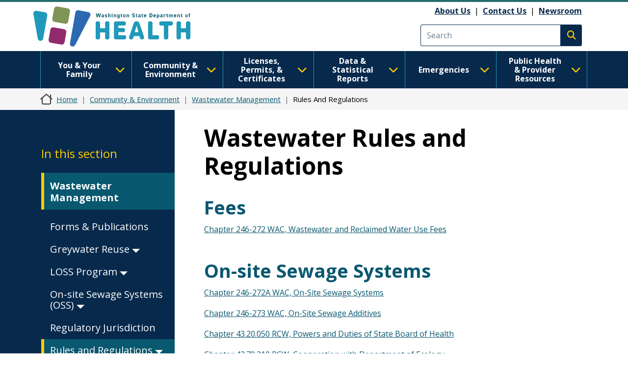

--- FILE ---
content_type: text/css
request_url: https://doh.wa.gov/themes/drupalbase_barrio/assets/css/navigation.css?t8s3r8
body_size: 95
content:
/* Screen widths */
/* Site Colors */
.header-wrapper {
  border-top: 4px solid #266c6c;
}
.header-wrapper .region-header {
  justify-content: space-between;
  align-items: stretch;
  /** Logo Container **/
  /** Search Container **/
}
.header-wrapper .region-header .navbar-brand {
  flex: 0 0 auto;
  width: auto;
  margin: 0;
  padding: 1.6rem 1.6rem 1.6rem 0;
}
.header-wrapper .region-header .search-api-page-block-form-search {
  display: flex;
  align-self: center;
  justify-content: flex-end;
}
.header-wrapper .region-header .search-api-page-block-form-search form {
  display: flex;
  gap: 0.8rem;
}
.header-wrapper .region-header .search-api-page-block-form-search form .mb-3 {
  margin-bottom: 0 !important;
}
/** Main navigation **/
.nav-outer-wrapper {
  background-color: #256081;
}
.nav-outer-wrapper #navbar-main {
  background: transparent;
  padding: 0;
}
.nav-outer-wrapper #navbar-main #navbar-top {
  background: transparent;
  padding: 0;
}
.horizontal-menu a {
  color: #fff;
  font-size: 1.9rem;
  text-decoration: none;
}
.horizontal-menu a:hover {
  background-color: #1e4d67;
}
.horizontal-menu > li > a {
  background: none;
  padding: 0.8rem 1.6rem;
}
.horizontal-menu .sub-nav {
  background-color: #256081;
}
/** Sidebar navigation **/
.sidebar nav .nav-item {
  border-bottom: 1px solid #ccc;
  border-left: 2px solid transparent;
}
.sidebar nav .nav-item.active {
  border-left-color: #266c6c;
}
.sidebar nav .nav-item.last {
  border-bottom: 0;
}
.sidebar nav .nav-item:hover {
  border-left-color: #518989;
}
.sidebar nav .nav-item .nav-link.is-active {
  font-weight: 600;
}
.sidebar nav .sub-nav {
  padding-left: 1.6rem;
  list-style-type: none;
}
.sidebar nav .sub-nav .nav-item {
  border-bottom-color: transparent;
}


--- FILE ---
content_type: text/javascript
request_url: https://doh.wa.gov/libraries/countup.js/dist/countUp.umd.js?t8s3r8
body_size: 2374
content:
(function (global, factory) {
    typeof exports === 'object' && typeof module !== 'undefined' ? factory(exports) :
    typeof define === 'function' && define.amd ? define(['exports'], factory) :
    (global = global || self, factory(global.countUp = {}));
}(this, (function (exports) { 'use strict';

    var __assign = (undefined && undefined.__assign) || function () {
        __assign = Object.assign || function(t) {
            for (var s, i = 1, n = arguments.length; i < n; i++) {
                s = arguments[i];
                for (var p in s) if (Object.prototype.hasOwnProperty.call(s, p))
                    t[p] = s[p];
            }
            return t;
        };
        return __assign.apply(this, arguments);
    };
    // playground: stackblitz.com/edit/countup-typescript
    var CountUp = /** @class */ (function () {
        function CountUp(target, endVal, options) {
            var _this = this;
            this.target = target;
            this.endVal = endVal;
            this.options = options;
            this.version = '2.0.6';
            this.defaults = {
                startVal: 0,
                decimalPlaces: 0,
                duration: 2,
                useEasing: true,
                useGrouping: true,
                smartEasingThreshold: 999,
                smartEasingAmount: 333,
                separator: ',',
                decimal: '.',
                prefix: '',
                suffix: ''
            };
            this.finalEndVal = null; // for smart easing
            this.useEasing = true;
            this.countDown = false;
            this.error = '';
            this.startVal = 0;
            this.paused = true;
            this.count = function (timestamp) {
                if (!_this.startTime) {
                    _this.startTime = timestamp;
                }
                var progress = timestamp - _this.startTime;
                _this.remaining = _this.duration - progress;
                // to ease or not to ease
                if (_this.useEasing) {
                    if (_this.countDown) {
                        _this.frameVal = _this.startVal - _this.easingFn(progress, 0, _this.startVal - _this.endVal, _this.duration);
                    }
                    else {
                        _this.frameVal = _this.easingFn(progress, _this.startVal, _this.endVal - _this.startVal, _this.duration);
                    }
                }
                else {
                    if (_this.countDown) {
                        _this.frameVal = _this.startVal - ((_this.startVal - _this.endVal) * (progress / _this.duration));
                    }
                    else {
                        _this.frameVal = _this.startVal + (_this.endVal - _this.startVal) * (progress / _this.duration);
                    }
                }
                // don't go past endVal since progress can exceed duration in the last frame
                if (_this.countDown) {
                    _this.frameVal = (_this.frameVal < _this.endVal) ? _this.endVal : _this.frameVal;
                }
                else {
                    _this.frameVal = (_this.frameVal > _this.endVal) ? _this.endVal : _this.frameVal;
                }
                // decimal
                _this.frameVal = Number(_this.frameVal.toFixed(_this.options.decimalPlaces));
                // format and print value
                _this.printValue(_this.frameVal);
                // whether to continue
                if (progress < _this.duration) {
                    _this.rAF = requestAnimationFrame(_this.count);
                }
                else if (_this.finalEndVal !== null) {
                    // smart easing
                    _this.update(_this.finalEndVal);
                }
                else {
                    if (_this.callback) {
                        _this.callback();
                    }
                }
            };
            // default format and easing functions
            this.formatNumber = function (num) {
                var neg = (num < 0) ? '-' : '';
                var result, x, x1, x2, x3;
                result = Math.abs(num).toFixed(_this.options.decimalPlaces);
                result += '';
                x = result.split('.');
                x1 = x[0];
                x2 = x.length > 1 ? _this.options.decimal + x[1] : '';
                if (_this.options.useGrouping) {
                    x3 = '';
                    for (var i = 0, len = x1.length; i < len; ++i) {
                        if (i !== 0 && (i % 3) === 0) {
                            x3 = _this.options.separator + x3;
                        }
                        x3 = x1[len - i - 1] + x3;
                    }
                    x1 = x3;
                }
                // optional numeral substitution
                if (_this.options.numerals && _this.options.numerals.length) {
                    x1 = x1.replace(/[0-9]/g, function (w) { return _this.options.numerals[+w]; });
                    x2 = x2.replace(/[0-9]/g, function (w) { return _this.options.numerals[+w]; });
                }
                return neg + _this.options.prefix + x1 + x2 + _this.options.suffix;
            };
            this.easeOutExpo = function (t, b, c, d) {
                return c * (-Math.pow(2, -10 * t / d) + 1) * 1024 / 1023 + b;
            };
            this.options = __assign(__assign({}, this.defaults), options);
            this.formattingFn = (this.options.formattingFn) ?
                this.options.formattingFn : this.formatNumber;
            this.easingFn = (this.options.easingFn) ?
                this.options.easingFn : this.easeOutExpo;
            this.startVal = this.validateValue(this.options.startVal);
            this.frameVal = this.startVal;
            this.endVal = this.validateValue(endVal);
            this.options.decimalPlaces = Math.max( this.options.decimalPlaces);
            this.resetDuration();
            this.options.separator = String(this.options.separator);
            this.useEasing = this.options.useEasing;
            if (this.options.separator === '') {
                this.options.useGrouping = false;
            }
            this.el = (typeof target === 'string') ? document.getElementById(target) : target;
            if (this.el) {
                this.printValue(this.startVal);
            }
            else {
                this.error = '[CountUp] target is null or undefined';
            }
        }
        // determines where easing starts and whether to count down or up
        CountUp.prototype.determineDirectionAndSmartEasing = function () {
            var end = (this.finalEndVal) ? this.finalEndVal : this.endVal;
            this.countDown = (this.startVal > end);
            var animateAmount = end - this.startVal;
            if (Math.abs(animateAmount) > this.options.smartEasingThreshold) {
                this.finalEndVal = end;
                var up = (this.countDown) ? 1 : -1;
                this.endVal = end + (up * this.options.smartEasingAmount);
                this.duration = this.duration / 2;
            }
            else {
                this.endVal = end;
                this.finalEndVal = null;
            }
            if (this.finalEndVal) {
                this.useEasing = false;
            }
            else {
                this.useEasing = this.options.useEasing;
            }
        };
        // start animation
        CountUp.prototype.start = function (callback) {
            if (this.error) {
                return;
            }
            this.callback = callback;
            if (this.duration > 0) {
                this.determineDirectionAndSmartEasing();
                this.paused = false;
                this.rAF = requestAnimationFrame(this.count);
            }
            else {
                this.printValue(this.endVal);
            }
        };
        // pause/resume animation
        CountUp.prototype.pauseResume = function () {
            if (!this.paused) {
                cancelAnimationFrame(this.rAF);
            }
            else {
                this.startTime = null;
                this.duration = this.remaining;
                this.startVal = this.frameVal;
                this.determineDirectionAndSmartEasing();
                this.rAF = requestAnimationFrame(this.count);
            }
            this.paused = !this.paused;
        };
        // reset to startVal so animation can be run again
        CountUp.prototype.reset = function () {
            cancelAnimationFrame(this.rAF);
            this.paused = true;
            this.resetDuration();
            this.startVal = this.validateValue(this.options.startVal);
            this.frameVal = this.startVal;
            this.printValue(this.startVal);
        };
        // pass a new endVal and start animation
        CountUp.prototype.update = function (newEndVal) {
            cancelAnimationFrame(this.rAF);
            this.startTime = null;
            this.endVal = this.validateValue(newEndVal);
            if (this.endVal === this.frameVal) {
                return;
            }
            this.startVal = this.frameVal;
            if (!this.finalEndVal) {
                this.resetDuration();
            }
            this.determineDirectionAndSmartEasing();
            this.rAF = requestAnimationFrame(this.count);
        };
        CountUp.prototype.printValue = function (val) {
            var result = this.formattingFn(val);
            if (this.el.tagName === 'INPUT') {
                var input = this.el;
                input.value = result;
            }
            else if (this.el.tagName === 'text' || this.el.tagName === 'tspan') {
                this.el.textContent = result;
            }
            else {
                this.el.innerHTML = result;
            }
        };
        CountUp.prototype.ensureNumber = function (n) {
            return (typeof n === 'number' && !isNaN(n));
        };
        CountUp.prototype.validateValue = function (value) {
            var newValue = Number(value);
            if (!this.ensureNumber(newValue)) {
                this.error = "[CountUp] invalid start or end value: " + value;
                return null;
            }
            else {
                return newValue;
            }
        };
        CountUp.prototype.resetDuration = function () {
            this.startTime = null;
            this.duration = Number(this.options.duration) * 1000;
            this.remaining = this.duration;
        };
        return CountUp;
    }());

    exports.CountUp = CountUp;

    Object.defineProperty(exports, '__esModule', { value: true });

})));
